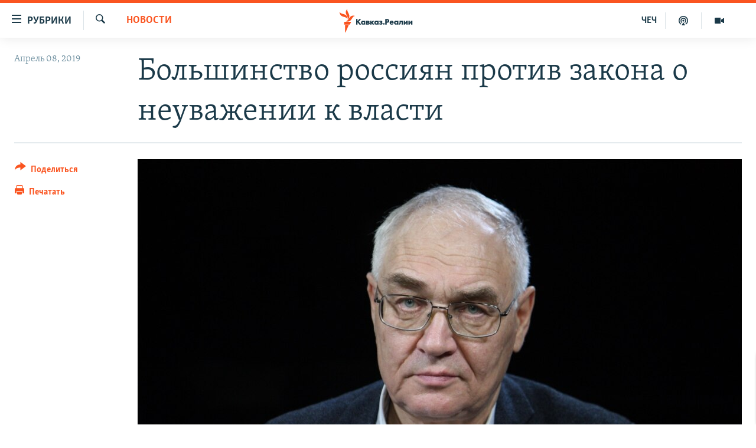

--- FILE ---
content_type: image/svg+xml
request_url: https://www.kavkazr.com/Content/responsive/RFE/ru-CAU/img/logo.svg
body_size: 1578
content:
<?xml version="1.0" encoding="UTF-8"?>
<svg id="north_caucasus_ru" xmlns="http://www.w3.org/2000/svg" viewBox="0 0 205.38 80">
  <defs>
    <style>
      .cls-1 {
        fill: #1a3948;
      }

      .cls-1, .cls-2 {
        stroke-width: 0px;
      }

      .cls-2 {
        fill: #fa5420;
      }
    </style>
  </defs>
  <g id="north_caucasus_ru-2" data-name="north_caucasus_ru">
    <path class="cls-1" d="m65.66,53.46h-4.52l-4.53-5.5v5.5h-3.51v-13.6h3.51v5.15l4.31-5.15h4.33l-5.63,6.45,6.04,7.14Zm4.33.3c-1.5,0-2.58-.43-3.52-1.41-.91-.95-1.37-2.11-1.37-3.44,0-1.45.53-2.8,1.45-3.7.83-.81,1.99-1.26,3.27-1.26.78,0,1.81.18,2.63.96v-.66h3.31v9.22h-3.31v-.69c-.62.66-1.44.99-2.46.99Zm.57-6.96c-.54,0-1.09.22-1.45.58h0c-.4.39-.61.88-.61,1.46,0,.71.3,1.18.55,1.45.38.39.97.63,1.57.63.51,0,1.01-.2,1.37-.56.3-.28.65-.76.65-1.52,0-.58-.22-1.12-.6-1.48-.36-.34-.94-.56-1.48-.56Zm12.77,6.67h-5.69v-9.22h5.02c.57,0,1.62,0,2.37.62.53.45.8,1.08.8,1.88,0,.67-.19,1.16-.61,1.57-.09.1-.21.2-.33.28.34.13.65.31.89.54.43.42.65.98.65,1.65,0,.74-.25,1.38-.73,1.84-.4.39-1.13.85-2.38.85Zm-2.38-2.3h1.11c.22,0,.53,0,.73-.19.14-.12.22-.32.22-.54,0-.19-.07-.34-.21-.46-.23-.19-.62-.19-.86-.19h-.99v1.38Zm0-3.4h.99c.15,0,.42-.02.62-.15.15-.11.21-.25.21-.49,0-.27-.13-.41-.19-.46-.1-.08-.38-.13-.68-.13h-.95v1.22Zm12.92.78l4.05-4.3h-4.17l-2.65,3.15v-3.15h-3.31v9.22h3.31v-3.54l2.77,3.54h4.29l-4.29-4.92Zm8.71,5.22c-1.5,0-2.58-.43-3.51-1.41-.91-.95-1.37-2.1-1.37-3.44,0-1.45.53-2.8,1.45-3.7.83-.81,1.99-1.26,3.27-1.26.78,0,1.81.18,2.63.96v-.66h3.31v9.22h-3.31v-.69c-.62.66-1.44.99-2.47.99Zm-.89-6.39c-.4.39-.61.89-.61,1.46,0,.71.3,1.18.55,1.45.38.39.97.63,1.57.63.51,0,1.01-.2,1.37-.56.3-.28.65-.76.65-1.52,0-.58-.22-1.12-.6-1.48-.36-.34-.94-.56-1.48-.56s-1.09.22-1.46.58h0Zm12,6.39c-.96,0-1.78-.13-2.53-.41-.8-.3-1.39-.73-1.67-.96l-.14-.11,1.46-2.22.17.15c.32.27.73.54,1.06.68.38.16.9.26,1.31.26.28,0,.7-.05.95-.19.2-.12.3-.28.3-.5,0-.19-.09-.31-.31-.41-.21-.09-.67-.14-.97-.14h-1.29v-2.34h1.03c.28,0,.78-.04,1.01-.14.25-.11.3-.29.3-.41,0-.07-.03-.26-.32-.39-.23-.1-.5-.14-.83-.14-.41,0-.73.06-1.11.22-.37.15-.65.32-.92.54l-.18.15-1.33-2.27.17-.1c.37-.23,1.01-.56,1.53-.75.63-.22,1.37-.33,2.19-.33s2.31.13,3.19.97c.49.46.73,1.04.73,1.77,0,.51-.07,1.1-.6,1.64-.12.12-.25.23-.39.31.48.2.77.47.83.53.45.42.67.94.67,1.61,0,.77-.29,1.43-.85,1.98-.75.72-1.75,1.01-3.45,1.01Zm7.58.02c-1.14,0-2.04-.88-2.04-2s.89-2,2.04-2,2.04.88,2.04,2-.9,2-2.04,2Zm7.38-.32h-3.51v-13.6h4.94c1.1,0,2.5.13,3.66,1.14.93.8,1.38,1.9,1.38,3.36,0,1.34-.41,2.43-1.21,3.25-1.09,1.09-2.48,1.23-3.57,1.23h-1.7v4.63Zm0-7.52h.91c.53,0,1.13-.05,1.54-.44.28-.27.44-.7.44-1.16s-.16-.88-.44-1.14c-.42-.39-1.04-.44-1.6-.44h-.85v3.18Zm12.19,7.82c-1.18,0-2.54-.16-3.73-1.32-.91-.89-1.41-2.15-1.41-3.55s.52-2.71,1.43-3.62c.9-.88,2.11-1.32,3.59-1.32,1.6,0,2.81.45,3.72,1.39.89.93,1.33,2.14,1.33,3.72v.5h-6.71c.04.38.2.86.48,1.17.31.33.75.49,1.35.49.43,0,.82-.08,1.07-.23.01,0,.32-.19.55-.65l.06-.12,3.13.32-.08.24c-.41,1.26-1.22,1.96-1.82,2.33-.78.47-1.72.68-2.95.68Zm-1.63-6.32h3.4c-.08-.2-.22-.47-.45-.68-.31-.29-.74-.44-1.24-.44-.54,0-.98.17-1.33.52-.17.18-.3.39-.38.61Zm12.27,6.32c-1.5,0-2.58-.43-3.51-1.41-.91-.95-1.37-2.1-1.37-3.44,0-1.45.53-2.8,1.45-3.7.83-.81,1.99-1.26,3.27-1.26.78,0,1.81.18,2.63.96v-.66h3.31v9.22h-3.31v-.69c-.62.66-1.44.99-2.47.99Zm-.89-6.39c-.4.39-.61.89-.61,1.46,0,.71.3,1.18.55,1.45.38.39.97.63,1.57.63.51,0,1.01-.2,1.37-.56.3-.28.65-.76.65-1.52,0-.58-.22-1.12-.6-1.48-.36-.34-.94-.56-1.48-.56s-1.09.22-1.46.58h0Zm9.02,6.21c-.44,0-.78-.04-1.18-.14l-.15-.04v-2.67l.25.07c.28.08.89.13,1.19-.2.21-.26.31-.69.31-1.27v-5.09h8.41v9.22h-3.31v-6.53h-1.96v2.51c0,1.41-.31,2.44-.94,3.14-.81.88-1.79,1-2.63,1Zm20.56-.12h-3.31v-4.72l-3.54,4.72h-3v-9.22h3.31v4.65l3.54-4.65h3v9.22Zm11.77,0h-3.31v-4.72l-3.54,4.72h-3v-9.22h3.31v4.65l3.54-4.65h3v9.22Z"/>
  </g>
  <g id="New_Symbol" data-name="New Symbol">
    <path class="cls-2" d="m52.76,24.13c-6.89.8-8.83,7.93-14.01,14.09-6.93,8.22-17.21,4-17.21,4,6.93-.86,8.92-8.04,14.23-14.17,7.04-8.13,16.99-3.91,16.99-3.91Zm-24.98,12.06s8.62-6.83,4.9-16.89c-2.8-7.59-8.2-12.97-5.34-19.3,0,0-8.54,6.93-4.98,16.89,2.72,7.62,8.28,12.97,5.42,19.3Zm-.5-1.45s.83-11.07-8.72-15.28c-7.45-3.28-15.28-2.97-17.96-9.38,0,0-1.06,11,9.07,15.26,7.5,3.15,14.93,2.99,17.61,9.4Zm-11.35,18.59h19.37l4.52-9.09H15.93v9.09Zm3.09,26.67h1.63l11.12-25.45h-12.75v25.45Z"/>
  </g>
</svg>